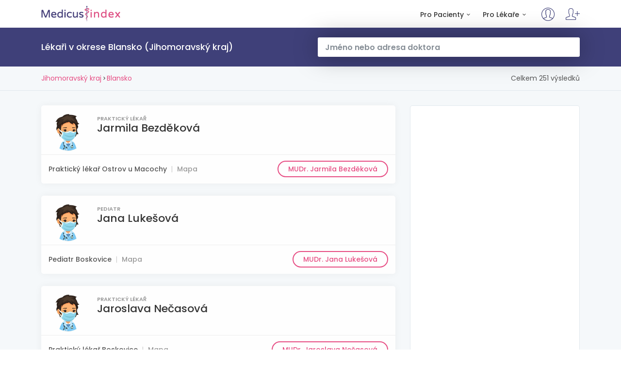

--- FILE ---
content_type: text/html; charset=UTF-8
request_url: https://www.medicusindex.cz/kraj-jihomoravsky/blansko/
body_size: 3473
content:

<!DOCTYPE html>
<head>
  <meta http-equiv="X-UA-Compatible" content="IE=edge">
  <title>MedicusIndex.cz - Lékaři v okrese Blansko, Jihomoravský kraj</title>
  <meta http-equiv="content-type" content="text/html; charset=utf-8" />
  <meta name="robots" content="index,follow" />

  <meta name="description" content="Lékaři v okrese Blansko, Jihomoravský kraj na MedicusIndex.cz, kontakty lékařů a ordinací" />
  <meta name="keywords" content="doktor,lékař,zdraví,portál,zdravotnictví,ordinace,registr,databáze" />
  <meta name="viewport" content="width=device-width, initial-scale=1, shrink-to-fit=no"> 

  <link rel="shortcut icon" href="/favicon.ico" type="image/x-icon" />
  <link rel="apple-touch-icon" href="/apple-touch-icon.png">

  <link href="/css/bootstrap.min.css" rel="stylesheet">
  <link href="/css/style.css" rel="stylesheet">
  <link href="/css/menu.css" rel="stylesheet">
  <link href="/css/vendors.css" rel="stylesheet">
  <link href="/css/icon_fonts/css/all_icons_min.css" rel="stylesheet">
  <link href="/css/custom.css" rel="stylesheet">
                       
 

<!-- Global site tag (gtag.js) - Google Analytics -->
<script async src="https://www.googletagmanager.com/gtag/js?id=UA-114047602-1"></script>
<script>
  window.dataLayer = window.dataLayer || [];
  function gtag(){dataLayer.push(arguments);}
  gtag('js', new Date());

  gtag('config', 'UA-114047602-1');
</script>


</head>
<body lang="cs" region="cz">

<div class="layer"></div>

	<div id="preloader">
		<div data-loader="circle-side"></div>
	</div>
    
	<header class="header">
		<div class="container">
			<div class="row">
				<div class="col-lg-3 col-6">
					<div id="logo_home">
						<h1><a href="https://www.medicusindex.cz" title="MedicusIndex.cz">MedicusIndex.cz</a></h1>
					</div>
				</div>
				        <nav class="col-lg-9 col-6">
					<a class="cmn-toggle-switch cmn-toggle-switch__htx open_close" href="#0"><span>Menu mobil</span></a>
					<ul id="top_access">
						<li><a rel="nofollow" href="https://www.medicusindex.cz/administrace/"><i class="pe-7s-user"></i></a></li>
						<li><a rel="nofollow" href="/registrace/"><i class="pe-7s-add-user"></i></a></li>
					</ul>
					<div class="main-menu">
						<ul>
							<li class="submenu">
								<a href="https://www.medicusindex.cz" class="show-submenu">Pro Pacienty<i class="icon-down-open-mini"></i></a>
								<ul>
									<li><a href="https://www.medicusindex.cz">Vyhledávání lékaře</a></li>
                  <li><a href="/hledat-adresa/">Hledat ve Vašem okolí</a></li>
									<li><a href="/hledat-obory/">Procházení podle oborů</a></li>
								</ul>
							</li>
							<li class="submenu">
								<a href="https://www.medicusindex.cz" class="show-submenu">Pro Lékaře<i class="icon-down-open-mini"></i></a>
								<ul>
									<li><a rel="nofollow" href="/registrace/">Registrace lékaře</a></li>
									<li><a rel="nofollow" href="https://www.medicusindex.cz/administrace/">Přihlášení lékaře</a></li>
                  <li><a rel="nofollow" href="/hlaseni/">Hlášení změny údajů</a></li>
									<li><a rel="nofollow" href="/info/kontakt">Provozovatel, kontakty</a></li>
								</ul>
							</li>
						</ul>
					</div>
				</nav>
        			</div>
		</div>
	</header>
	
	<main>


<div id="results">
			<div class="container">
				<div class="row">
					<div class="col-md-6">
                    
            <h4>Lékaři v okrese Blansko (Jihomoravský kraj)</h4>
					</div>
					          <div class="col-md-6">
						<div class="search_bar_list">
            <div class="autocomplete_sub">
							<form action="/" method="post" id="hledani_form">
							<input type="text" id="hledani" onkeyup="autocomplet()" placeholder="Jméno nebo adresa doktora" class="form-control" name="HledaniText" autocomplete="off">
              <ul id="hledani_list"></ul>
              <!---
              <input type="submit" value="Hledej">
              --->
              </form>
            </div>
						</div>
					</div>				</div>
				<!-- /row -->
			</div>
			<!-- /container -->
		</div>
		<!-- /results -->

		<div class="filters_listing">
			<div class="container">
				<ul class="clearfix">
					
          
              <li><a href="/kraj-jihomoravsky/">Jihomoravský kraj</a></li>
              <li><a href="/kraj-jihomoravsky/blansko/">Blansko</a></li>
                            
				</ul>
        
        <p>Celkem 251 výsledků</p>			</div>
			<!-- /container -->
		</div>
		<!-- /filters -->
		
		<div class="container margin_60_35">
			<div class="row">
				<div class="col-lg-8">
                
                <div id="rlczmarketingBig"></div>

            
                  
                  <div class="strip_list wow fadeIn">
                  
                  <figure><a href="/ordinace/jarmila-bezdekova-prakticti-lekari-101306/" title="MUDr. Jarmila Bezděková, Praktický lékař Ostrov u Macochy"><img src="/img/profil_img_big_woman_1.jpg" alt="MUDr. Jarmila Bezděková"></a>
                  </figure>
                  
                  <small>Praktický lékař</small>
        						<h3>Jarmila Bezděková</h3>
        						<br /><br />  
                    <ul>
        							<li>Praktický lékař Ostrov u Macochy</li>
        							<li><a href="/ordinace/jarmila-bezdekova-prakticti-lekari-101306/#mapa">Mapa</a></li>
        							<li><a href="/ordinace/jarmila-bezdekova-prakticti-lekari-101306/" title="MUDr. Jarmila Bezděková, Praktický lékař Ostrov u Macochy">MUDr. Jarmila Bezděková</a></li>
        						</ul>
									
                  </div>
                  
                  
                  
                  <div class="strip_list wow fadeIn">
                  
                  <figure><a href="/ordinace/jana-lukesova-pediatrie-104705/" title="MUDr. Jana Lukešová, Pediatr Boskovice"><img src="/img/profil_img_big_woman_1.jpg" alt="MUDr. Jana Lukešová"></a>
                  </figure>
                  
                  <small>Pediatr</small>
        						<h3>Jana Lukešová</h3>
        						<br /><br />  
                    <ul>
        							<li>Pediatr Boskovice</li>
        							<li><a href="/ordinace/jana-lukesova-pediatrie-104705/#mapa">Mapa</a></li>
        							<li><a href="/ordinace/jana-lukesova-pediatrie-104705/" title="MUDr. Jana Lukešová, Pediatr Boskovice">MUDr. Jana Lukešová</a></li>
        						</ul>
									
                  </div>
                  
                  
                  
                  <div class="strip_list wow fadeIn">
                  
                  <figure><a href="/ordinace/jaroslava-necasova-prakticti-lekari-109315/" title="MUDr. Jaroslava Nečasová, Praktický lékař Boskovice"><img src="/img/profil_img_big_woman_1.jpg" alt="MUDr. Jaroslava Nečasová"></a>
                  </figure>
                  
                  <small>Praktický lékař</small>
        						<h3>Jaroslava Nečasová</h3>
        						<br /><br />  
                    <ul>
        							<li>Praktický lékař Boskovice</li>
        							<li><a href="/ordinace/jaroslava-necasova-prakticti-lekari-109315/#mapa">Mapa</a></li>
        							<li><a href="/ordinace/jaroslava-necasova-prakticti-lekari-109315/" title="MUDr. Jaroslava Nečasová, Praktický lékař Boskovice">MUDr. Jaroslava Nečasová</a></li>
        						</ul>
									
                  </div>
                  
                  
                  
                  <div class="strip_list wow fadeIn">
                  
                  <figure><a href="/ordinace/hana-dvorackova-prakticti-lekari-115903/" title="MUDr. Hana Dvořáčková, Praktický lékař Boskovice"><img src="/img/profil_img_big_woman_1.jpg" alt="MUDr. Hana Dvořáčková"></a>
                  </figure>
                  
                  <small>Praktický lékař</small>
        						<h3>Hana Dvořáčková</h3>
        						<br /><br />  
                    <ul>
        							<li>Praktický lékař Boskovice</li>
        							<li><a href="/ordinace/hana-dvorackova-prakticti-lekari-115903/#mapa">Mapa</a></li>
        							<li><a href="/ordinace/hana-dvorackova-prakticti-lekari-115903/" title="MUDr. Hana Dvořáčková, Praktický lékař Boskovice">MUDr. Hana Dvořáčková</a></li>
        						</ul>
									
                  </div>
                  
                  
                  
                  <div class="strip_list wow fadeIn">
                  
                  <figure><a href="/ordinace/hana-dvorackova-prakticti-lekari-117801/" title="MUDr. Hana Dvořáčková, Praktický lékař Boskovice"><img src="/img/profil_img_big_woman_1.jpg" alt="MUDr. Hana Dvořáčková"></a>
                  </figure>
                  
                  <small>Praktický lékař</small>
        						<h3>Hana Dvořáčková</h3>
        						<br /><br />  
                    <ul>
        							<li>Praktický lékař Boskovice</li>
        							<li><a href="/ordinace/hana-dvorackova-prakticti-lekari-117801/#mapa">Mapa</a></li>
        							<li><a href="/ordinace/hana-dvorackova-prakticti-lekari-117801/" title="MUDr. Hana Dvořáčková, Praktický lékař Boskovice">MUDr. Hana Dvořáčková</a></li>
        						</ul>
									
                  </div>
                  
                  
                  
                  <div class="strip_list wow fadeIn">
                  
                  <figure><a href="/ordinace/dagmar-horackova-kozni-102068/" title="MUDr. Dagmar Horáčková, Dermatolog Blansko"><img src="/img/profil_img_big_woman_1.jpg" alt="MUDr. Dagmar Horáčková"></a>
                  </figure>
                  
                  <small>Dermatolog</small>
        						<h3>Dagmar Horáčková</h3>
        						<br /><br />  
                    <ul>
        							<li>Dermatolog Blansko</li>
        							<li><a href="/ordinace/dagmar-horackova-kozni-102068/#mapa">Mapa</a></li>
        							<li><a href="/ordinace/dagmar-horackova-kozni-102068/" title="MUDr. Dagmar Horáčková, Dermatolog Blansko">MUDr. Dagmar Horáčková</a></li>
        						</ul>
									
                  </div>
                  
                  
                  
                  <div class="strip_list wow fadeIn">
                  
                  <figure><a href="/ordinace/iva-mikulkova-interna-105487/" title="MUDr. Iva Mikulková, Internista Blansko"><img src="/img/profil_img_big_woman_1.jpg" alt="MUDr. Iva Mikulková"></a>
                  </figure>
                  
                  <small>Internista</small>
        						<h3>Iva Mikulková</h3>
        						<br /><br />  
                    <ul>
        							<li>Internista Blansko</li>
        							<li><a href="/ordinace/iva-mikulkova-interna-105487/#mapa">Mapa</a></li>
        							<li><a href="/ordinace/iva-mikulkova-interna-105487/" title="MUDr. Iva Mikulková, Internista Blansko">MUDr. Iva Mikulková</a></li>
        						</ul>
									
                  </div>
                  
                  
                  
                  <div class="strip_list wow fadeIn">
                  
                  <figure><a href="/ordinace/marie-stemberova-rehabilitace-111812/" title="Marie Štemberová DiS., Fyzioterapeut Letovice"><img src="/img/profil_img_big_woman_1.jpg" alt="Marie Štemberová DiS."></a>
                  </figure>
                  
                  <small>Fyzioterapeut</small>
        						<h3>Marie Štemberová</h3>
        						<br /><br />  
                    <ul>
        							<li>Fyzioterapeut Letovice</li>
        							<li><a href="/ordinace/marie-stemberova-rehabilitace-111812/#mapa">Mapa</a></li>
        							<li><a href="/ordinace/marie-stemberova-rehabilitace-111812/" title="Marie Štemberová DiS., Fyzioterapeut Letovice">Marie Štemberová DiS.</a></li>
        						</ul>
									
                  </div>
                  
                  
                  
                  <div class="strip_list wow fadeIn">
                  
                  <figure><a href="/ordinace/ales-butula-orl-111919/" title="MUDr. Aleš Butula, Otorhinolaryngolog Blansko"><img src="/img/profil_img_big_man_1.jpg" alt="MUDr. Aleš Butula"></a>
                  </figure>
                  
                  <small>Otorhinolaryngolog</small>
        						<h3>Aleš Butula</h3>
        						<br /><br />  
                    <ul>
        							<li>Otorhinolaryngolog Blansko</li>
        							<li><a href="/ordinace/ales-butula-orl-111919/#mapa">Mapa</a></li>
        							<li><a href="/ordinace/ales-butula-orl-111919/" title="MUDr. Aleš Butula, Otorhinolaryngolog Blansko">MUDr. Aleš Butula</a></li>
        						</ul>
									
                  </div>
                  
                  
                  
                  <div class="strip_list wow fadeIn">
                  
                  <figure><a href="/ordinace/sona-vavrincova-psychiatrie-121841/" title="MUDr. Soňa Vavrincová, Psychiatr Boskovice"><img src="/img/profil_img_big_woman_1.jpg" alt="MUDr. Soňa Vavrincová"></a>
                  </figure>
                  
                  <small>Psychiatr</small>
        						<h3>Soňa Vavrincová</h3>
        						<br /><br />  
                    <ul>
        							<li>Psychiatr Boskovice</li>
        							<li><a href="/ordinace/sona-vavrincova-psychiatrie-121841/#mapa">Mapa</a></li>
        							<li><a href="/ordinace/sona-vavrincova-psychiatrie-121841/" title="MUDr. Soňa Vavrincová, Psychiatr Boskovice">MUDr. Soňa Vavrincová</a></li>
        						</ul>
									
                  </div>
                  
                  
                  
                  <div class="strip_list wow fadeIn">
                  
                  <figure><a href="/ordinace/hana-dvorakova-pediatrie-100508/" title="MUDr. Hana Dvořáková, Pediatr Boskovice"><img src="/img/profil_img_big_woman_1.jpg" alt="MUDr. Hana Dvořáková"></a>
                  </figure>
                  
                  <small>Pediatr</small>
        						<h3>Hana Dvořáková</h3>
        						<br /><br />  
                    <ul>
        							<li>Pediatr Boskovice</li>
        							<li><a href="/ordinace/hana-dvorakova-pediatrie-100508/#mapa">Mapa</a></li>
        							<li><a href="/ordinace/hana-dvorakova-pediatrie-100508/" title="MUDr. Hana Dvořáková, Pediatr Boskovice">MUDr. Hana Dvořáková</a></li>
        						</ul>
									
                  </div>
                  
                  
                  
                  <div class="strip_list wow fadeIn">
                  
                  <figure><a href="/ordinace/hana-dvorakova-pediatrie-107287/" title="MUDr. Hana Dvořáková, Pediatr Boskovice"><img src="/img/profil_img_big_woman_1.jpg" alt="MUDr. Hana Dvořáková"></a>
                  </figure>
                  
                  <small>Pediatr</small>
        						<h3>Hana Dvořáková</h3>
        						<br /><br />  
                    <ul>
        							<li>Pediatr Boskovice</li>
        							<li><a href="/ordinace/hana-dvorakova-pediatrie-107287/#mapa">Mapa</a></li>
        							<li><a href="/ordinace/hana-dvorakova-pediatrie-107287/" title="MUDr. Hana Dvořáková, Pediatr Boskovice">MUDr. Hana Dvořáková</a></li>
        						</ul>
									
                  </div>
                  
                  

					
					
              
              <nav aria-label="" class="add_top_20">
    						<ul class="pagination pagination-sm">
              
              <li class="page-item disabled">
                  			<a class="page-link">Předchozí</a>
        					     </li><li class="page-item"><a class="page-link" href="/kraj-jihomoravsky/blansko/">1</a></li><li class="page-item"><a class="page-link" href="2.html">2</a></li><li class="page-item"><a class="page-link" href="3.html">3</a></li><li class="page-item"><a class="page-link" href="4.html">4</a></li><li class="page-item"><a class="page-link" href="5.html">5</a></li><li class="page-item"><a class="page-link" href="6.html">6</a></li><li class="page-item">
								        <a class="page-link" href="2.html">Další</a>
        					     </li>
						</ul>
                <p>Celkem v této kategorii 251 lékařů. Zobrazuji záznamy od 0 do 12 na straně číslo 1.<p>
                
					</nav>
          
                    </div>
				
				<aside class="col-lg-4" id="sidebar">
				        	<div class="box_general_3 booking">

<script async src="https://pagead2.googlesyndication.com/pagead/js/adsbygoogle.js?client=ca-pub-1350533967775032"
     crossorigin="anonymous"></script>
<!-- Medicus -->
<ins class="adsbygoogle"
     style="display:block"
     data-ad-client="ca-pub-1350533967775032"
     data-ad-slot="2419009893"
     data-ad-format="auto"></ins>
<script>
     (adsbygoogle = window.adsbygoogle || []).push({});
</script>

		</div>				</aside>
				
			</div>
		</div>

	</main>
	
	<footer>
		<div class="container margin_60_35">
			<div class="row">
				<div class="col-lg-5 col-md-12">
					<p>
						<a href="https://www.medicusindex.cz" title="MedicusIndex.cz">
							<img src="/img/logo.png" data-retina="true" alt="MedicusIndex.cz" width="163" height="36" class="img-fluid">
						</a>
            <br /><small>dříve ČeskýDoktor.cz</small>
					</p>
				</div>
				<div class="col-lg-4 col-md-4">
					<h5>Rychlé odkazy</h5>
					<ul class="links">
						<li><a rel="nofollow" href="/registrace/">Nová registrace lékaře</a></li>
            <li><a rel="nofollow" href="https://www.medicusindex.cz/administrace/">Přihlášení pro lékaře</a></li>
            <li><a rel="nofollow" href="/info/kontakt">Informace pro lékaře</a></li>
					</ul>
				</div>
				<div class="col-lg-3 col-md-4">
					<h5>Provozovatel</h5>
					<ul class="contacts">
						<li>Internet Index Czech, s.r.o.</li>
            <li>Borského 989/1, Praha 5</li>
            <li><a rel="nofollow" href="mailto:info@medicusindex.cz"><i class="icon_mail_alt"></i> info@medicusindex.cz</a></li>
					</ul>
				</div>
			</div>
			<!--/row-->
			<hr>
			<div class="row">
				<div class="col-md-8">
					<ul id="additional_links">
						<li><a rel="nofollow" target="_blank" href="/VOP.pdf">VOP</a></li>
						<li><a rel="nofollow" href="/hlaseni/">Hlášení</a></li>
                        <li><a target="_blank" href="https://www.vasdoktor.cz">Vyhledávání lékařů</a></li>
                        <li><a target="_blank" href="https://adulto.cz">Ověření věku zákazníků</a></li>
                        <li><a target="_blank" href="https://ondays.org">Appka pro bezpečnou komunikaci</a></li>
					</ul>
				</div>
				<div class="col-md-4">
					<div id="copy">2008 - 2026 © Internet Index Czech, s.r.o.</div>
				</div>
			</div>
		</div>
	</footer>

	<div id="toTop"></div>

  <script src="/js/autocomplete.js"></script>
  <script src="/js/jquery-2.2.4.min.js"></script>
  <script src="/js/common_scripts.min.js"></script>
  <script src="/js/functions.js"></script>

 
  

   

</body>

</html>


--- FILE ---
content_type: text/html; charset=utf-8
request_url: https://www.google.com/recaptcha/api2/aframe
body_size: 266
content:
<!DOCTYPE HTML><html><head><meta http-equiv="content-type" content="text/html; charset=UTF-8"></head><body><script nonce="_8ngoHUQdSJOSeaWTDE2dg">/** Anti-fraud and anti-abuse applications only. See google.com/recaptcha */ try{var clients={'sodar':'https://pagead2.googlesyndication.com/pagead/sodar?'};window.addEventListener("message",function(a){try{if(a.source===window.parent){var b=JSON.parse(a.data);var c=clients[b['id']];if(c){var d=document.createElement('img');d.src=c+b['params']+'&rc='+(localStorage.getItem("rc::a")?sessionStorage.getItem("rc::b"):"");window.document.body.appendChild(d);sessionStorage.setItem("rc::e",parseInt(sessionStorage.getItem("rc::e")||0)+1);localStorage.setItem("rc::h",'1768791377675');}}}catch(b){}});window.parent.postMessage("_grecaptcha_ready", "*");}catch(b){}</script></body></html>

--- FILE ---
content_type: text/css
request_url: https://www.medicusindex.cz/css/menu.css
body_size: 1619
content:
/* Menu */
.main-menu {
  position: relative;
  z-index: 9;
  width: auto;
  top: 11px;
  float: right;
  -moz-transition: all 0.3s ease-in-out;
  -o-transition: all 0.3s ease-in-out;
  -webkit-transition: all 0.3s ease-in-out;
  -ms-transition: all 0.3s ease-in-out;
  transition: all 0.3s ease-in-out;
}
.main-menu ul, .main-menu ul li {
  position: relative;
  margin: 0;
  padding: 0;
}
.main-menu ul a, .main-menu ul li a {
  position: relative;
  margin: 0;
  padding: 0;
  display: block;
  padding: 10px;
}

/*First level styles */
.main-menu > ul > li > a {
  color: #333;
  padding: 0 8px 17px  8px;
  font-size: 14px;
  font-size: 0.875rem;
  font-weight: 500;
}
.main-menu > ul > li:hover > a {
  color: #e74e84;
}

/* Opacity mask when left open */
.layer {
  position: fixed;
  top: 0;
  left: 0;
  width: 100%;
  min-width: 100%;
  z-index: 100;
  min-height: 100%;
  z-index: 99;
  background-color: rgba(0, 0, 0, 0.8);
  -webkit-transition: transform 0.3s ease 0s, opacity 0.3s ease 0s, visibility 0s ease 0.3s;
  -moz-transition: transform 0.3s ease 0s, opacity 0.3s ease 0s, visibility 0s ease 0.3s;
  -ms-transition: transform 0.3s ease 0s, opacity 0.3s ease 0s, visibility 0s ease 0.3s;
  -o-transition: transform 0.3s ease 0s, opacity 0.3s ease 0s, visibility 0s ease 0.3s;
  transition: transform 0.3s ease 0s, opacity 0.3s ease 0s, visibility 0s ease 0.3s;
  opacity: 0;
  visibility: hidden;
}

.layer-is-visible {
  opacity: 1;
  visibility: visible;
  -webkit-transition: opacity 0.3s ease 0s, transform 0.3s ease 0s;
  -moz-transition: opacity 0.3s ease 0s, transform 0.3s ease 0s;
  -ms-transition: opacity 0.3s ease 0s, transform 0.3s ease 0s;
  -o-transition: opacity 0.3s ease 0s, transform 0.3s ease 0s;
  transition: opacity 0.3s ease 0s, transform 0.3s ease 0s;
}

#close_in, #header_menu, .cmn-toggle-switch {
  display: none;
}

/* All styles for screen size over 992px
================================================== */
@media only screen and (min-width: 992px) {
  .main-menu {
    width: auto;
  }

  .main-menu a {
    white-space: nowrap;
  }

  .main-menu ul li {
    display: inline-block;
  }

  .main-menu ul li.submenu:hover > a:before,
  .main-menu ul li.submenu:hover > a:after {
    bottom: -10px;
    opacity: 0;
  }

  /* Submenu*/
  .main-menu ul ul, .main-menu ul li .menu-wrapper {
    position: absolute;
    border-top: 2px solid #e74e84;
    z-index: 1;
    visibility: hidden;
    left: 3px;
    top: 100%;
    margin: 0;
    display: block;
    padding: 0;
    background: #fff;
    min-width: 210px;
    -webkit-box-shadow: 0px 6px 12px 0px rgba(0, 0, 0, 0.175);
    -moz-box-shadow: 0px 6px 12px 0px rgba(0, 0, 0, 0.175);
    box-shadow: 0px 6px 12px 0px rgba(0, 0, 0, 0.175);
    -webkit-transform: translateY(20px);
    -moz-transform: translateY(20px);
    -ms-transform: translateY(20px);
    -o-transform: translateY(20px);
    transform: translateY(20px);
    opacity: 0;
    -moz-transition: all 0.2s ease;
    -o-transition: all 0.2s ease;
    -webkit-transition: all 0.2s ease;
    -ms-transition: all 0.2s ease;
    transition: all 0.2s ease;
  }

  .main-menu ul li .menu-wrapper {
    padding: 10px 15px !important;
    -moz-box-sizing: border-box;
    -webkit-box-sizing: border-box;
    box-sizing: border-box;
  }

  .main-menu ul li:hover > ul, .main-menu ul li:hover .menu-wrapper {
    padding: 0;
    visibility: visible;
    -webkit-transform: translateY(0);
    -moz-transform: translateY(0);
    -ms-transform: translateY(0);
    -o-transform: translateY(0);
    transform: translateY(0);
    opacity: 1;
  }

  .main-menu ul .menu-wrapper ul {
    -webkit-box-shadow: none;
    -moz-box-shadow: none;
    box-shadow: none;
    border-top: none;
    margin: 0;
    position: static;
    -webkit-transform: translateY(0);
    -moz-transform: translateY(0);
    -ms-transform: translateY(0);
    -o-transform: translateY(0);
    transform: translateY(0);
  }

  .main-menu ul .menu-wrapper ul:before {
    border: 0;
  }

  .main-menu ul ul li {
    display: block;
    height: auto;
    padding: 0;
  }

  .main-menu ul ul li a {
    font-size: 13px;
    font-size: 0.8125rem;
    color: #555;
    border-bottom: 1px solid #ededed;
    display: block;
    padding: 15px;
    -moz-transition: all 0.3s ease;
    -o-transition: all 0.3s ease;
    -webkit-transition: all 0.3s ease;
    -ms-transition: all 0.3s ease;
    transition: all 0.3s ease;
  }

  .main-menu ul ul li:last-child a {
    border-bottom: none;
  }

  .main-menu ul ul li:hover > a {
    background-color: #f9f9f9;
    color: #e74e84;
    padding-left: 18px;
  }

  /* Submenu 3rd level v.1.4 */
  .main-menu ul ul ul {
    position: absolute;
    border-top: 0;
    z-index: 1;
    height: auto;
    left: 100%;
    top: 0;
    margin: 0;
    padding: 0;
    background: #fff;
    min-width: 190px;
    -webkit-box-shadow: 0px 6px 12px 0px rgba(0, 0, 0, 0.175);
    -moz-box-shadow: 0px 6px 12px 0px rgba(0, 0, 0, 0.175);
    box-shadow: 0px 6px 12px 0px rgba(0, 0, 0, 0.175);
  }
}
@media only screen and (max-width: 991px) {
  .main-menu ul li a:hover,
  a.show-submenu:hover,
  a.show-submenu:focus,
  a.show-submenu-mega:hover,
  a.show-submenu-mega:focus {
    color: #e74e84 !important;
    background-color: #f9f9f9;
  }

  .main-menu ul li {
    border-top: none;
    border-bottom: 1px solid #ededed;
    color: #fff;
  }

  /* Menu mobile first level */
  .main-menu ul li a {
    padding: 15px !important;
  }

  .main-menu li,
  .main-menu a {
    display: block;
    color: #333 !important;
  }

  .main-menu li {
    position: relative;
  }

  .main-menu a:hover {
    color: #e74e84 !important;
  }

  .main-menu ul > li {
    padding-bottom: 0;
  }

  .main-menu ul > li i {
    float: right;
  }

  /* Menu mobile second level */
  .main-menu ul li.submenu ul {
    border-left: 1px solid #ededed;
    margin: 0 0 10px 25px;
  }

  .main-menu ul li.submenu ul li {
    border: 0;
  }

  /* Menu mobile 3rd level */
  .main-menu ul li.submenu ul ul {
    border-left: none;
    margin: 0 0 0 15px;
  }

  /* Menu mobile left panel */
  .main-menu {
    overflow: auto;
    transform: translateX(-102%);
    top: 57px;
    border-top: 1px solid #ededed;
    left: 0;
    bottom: 0;
    width: 55%;
    height: 100%;
    position: fixed;
    background-color: #fff;
    -webkit-transition: all 0.5s cubic-bezier(0.77, 0, 0.175, 1);
    -moz-transition: all 0.5s cubic-bezier(0.77, 0, 0.175, 1);
    -ms-transition: all 0.5s cubic-bezier(0.77, 0, 0.175, 1);
    -o-transition: all 0.5s cubic-bezier(0.77, 0, 0.175, 1);
    transition: all 0.5s cubic-bezier(0.77, 0, 0.175, 1);
  }

  .main-menu.show {
    transform: translateX(0);
  }

  .main-menu .show-submenu + ul,
  a.show-submenu-mega + .menu-wrapper {
    display: none;
    visibility: hidden;
  }

  a.show-submenu-mega + .menu-wrapper.show_mega,
  .main-menu a.show-submenu + ul.show_normal {
    display: block;
    visibility: visible;
  }

  /* Hamburger menu button*/
  .cmn-toggle-switch {
    position: relative;
    display: block;
    overflow: visible;
    position: absolute;
    top: 7px;
    right: 15px;
    margin: 0;
    padding: 0;
    width: 30px;
    height: 30px;
    font-size: 0;
    text-indent: -9999px;
    -webkit-appearance: none;
    -moz-appearance: none;
    appearance: none;
    box-shadow: none;
    border: none;
    cursor: pointer;
  }

  .cmn-toggle-switch:focus {
    outline: none;
  }

  .cmn-toggle-switch span {
    display: block;
    position: absolute;
    top: 10px;
    left: 0;
    right: 0;
    height: 2px;
    background: #333;
  }

  .cmn-toggle-switch span::before,
  .cmn-toggle-switch span::after {
    position: absolute;
    display: block;
    left: 0;
    width: 100%;
    height: 2px;
    background-color: #333;
    content: "";
  }

  .cmn-toggle-switch span::before {
    top: -10px;
  }

  .cmn-toggle-switch span::after {
    bottom: -10px;
  }

  .cmn-toggle-switch__htx span::before,
  .cmn-toggle-switch__htx span::after {
    -webkit-transition-duration: 0.3s, 0.3s;
    transition-duration: 0.3s, 0.3s;
    -webkit-transition-delay: 0.3s, 0;
    transition-delay: 0.3s, 0;
  }

  .cmn-toggle-switch__htx span::before {
    -webkit-transition-property: top, -webkit-transform;
    transition-property: top, transform;
  }

  .cmn-toggle-switch__htx span::after {
    -webkit-transition-property: bottom, -webkit-transform;
    transition-property: bottom, transform;
  }

  /* active state, i.e. menu open */
  .cmn-toggle-switch__htx.active span {
    background: none !important;
  }

  .cmn-toggle-switch__htx.active span::before {
    top: 0;
    -webkit-transform: rotate(45deg);
    -ms-transform: rotate(45deg);
    transform: rotate(45deg);
  }

  .cmn-toggle-switch__htx.active span::after {
    bottom: 0;
    -webkit-transform: rotate(-45deg);
    -ms-transform: rotate(-45deg);
    transform: rotate(-45deg);
  }

  .cmn-toggle-switch__htx.active span::before,
  .cmn-toggle-switch__htx.active span::after {
    -webkit-transition-delay: 0, 0.3s;
    transition-delay: 0, 0.3s;
  }
}
@media only screen and (max-width: 480px) {
  .main-menu {
    width: 100%;
  }
}


--- FILE ---
content_type: application/javascript
request_url: https://www.medicusindex.cz/js/functions.js
body_size: 1274
content:
(function ($) {

	"use strict";

	// Preload
    $(window).on("load", function (){  // makes sure the whole site is loaded
		'use strict';
		$('[data-loader="circle-side"]').fadeOut(); // will first fade out the loading animation
		$('#preloader').delay(350).fadeOut('slow'); // will fade out the white DIV that covers the website.
		$('body').delay(350).css({
			'overflow': 'visible'
		});
		var $hero= $('.hero_home .content');
		var $hero_v= $('#hero_video .content ');
		$hero.find('h3, p, form').addClass('fadeInUp animated');
		$hero.find('.btn_1').addClass('fadeIn animated');
		$hero_v.find('.h3, p, form').addClass('fadeInUp animated');
		$(window).scroll();
	})

	// Sticky nav + scroll to top
	var $headerStick = $('.header_sticky');
	var $toTop = $('#toTop');
	$(window).on("scroll", function () {
		if ($(this).scrollTop() > 1) {
			$headerStick.addClass("sticky");
		} else {
			$headerStick.removeClass("sticky");
		};
		if ($(this).scrollTop() != 0) {
			$toTop.fadeIn();
		} else {
			$toTop.fadeOut();
		}
	});
	$toTop.on("click", function () {
		$('body,html').animate({
			scrollTop: 0
		}, 500);
	});

	// Menu
	$('a.open_close').on("click", function () {
		$('.main-menu').toggleClass('show');
		$('.layer').toggleClass('layer-is-visible');
	});
	$('a.show-submenu').on("click", function () {
		$(this).next().toggleClass("show_normal");
	});

	// Hamburger icon 
	var toggles = document.querySelectorAll(".cmn-toggle-switch");
	for (var i = toggles.length - 1; i >= 0; i--) {
		var toggle = toggles[i];
		toggleHandler(toggle);
	};
	function toggleHandler(toggle) {
		toggle.addEventListener("click", function (e) {
			e.preventDefault();
			(this.classList.contains("active") === true) ? this.classList.remove("active"): this.classList.add("active");
		});
	};

	// WoW - animation on scroll
	var wow = new WOW({
		boxClass: 'wow', // animated element css class (default is wow)
		animateClass: 'animated', // animation css class (default is animated)
		offset: 0, // distance to the element when triggering the animation (default is 0)
		mobile: true, // trigger animations on mobile devices (default is true)
		live: true, // act on asynchronously loaded content (default is true)
		callback: function (box) {
			// the callback is fired every time an animation is started
			// the argument that is passed in is the DOM node being animated
		},
		scrollContainer: null // optional scroll container selector, otherwise use window
	});
	wow.init();

	// Carousel
	$('#reccomended').owlCarousel({
		center: true,
		items: 2,
		loop: true,
		margin: 10,
		responsive: {
			0: {
				items: 1
			},
			600: {
				items: 2
			},
			1000: {
				items: 4
			}
		}
	});

	// Selectbox
	$(".selectbox").selectbox();

	// Sticky horizontal results list page
	$("#results").stick_in_parent({
		offset_top: 0
	});

	// Sticky sidebar
	$('#sidebar').theiaStickySidebar({
		additionalMarginTop: 95
	});

	// Tooltips
	$('[data-toggle="tooltip"]').tooltip();
	
	// Detail page func
	$('#booking_date').dateDropper();
		$('#booking_time').timeDropper({
			setCurrentTime: false,
			meridians: true,
			primaryColor: "#e74e84",
			borderColor: "#e74e84",
			minutesInterval: '15'
		});
		
		var $sticky_nav= $('#secondary_nav');
		$sticky_nav.stick_in_parent();
		$sticky_nav.find('ul li a').on('click', function(e) {
			e.preventDefault();
			var target = this.hash;
			var $target = $(target);
			$('html, body').animate({
				'scrollTop': $target.offset().top - 95
			}, 800, 'swing');
		});
		$sticky_nav.find('ul li a').on('click', function() {
		$sticky_nav.find('.active').removeClass('active');
		$(this).addClass('active');
		});


})(window.jQuery);